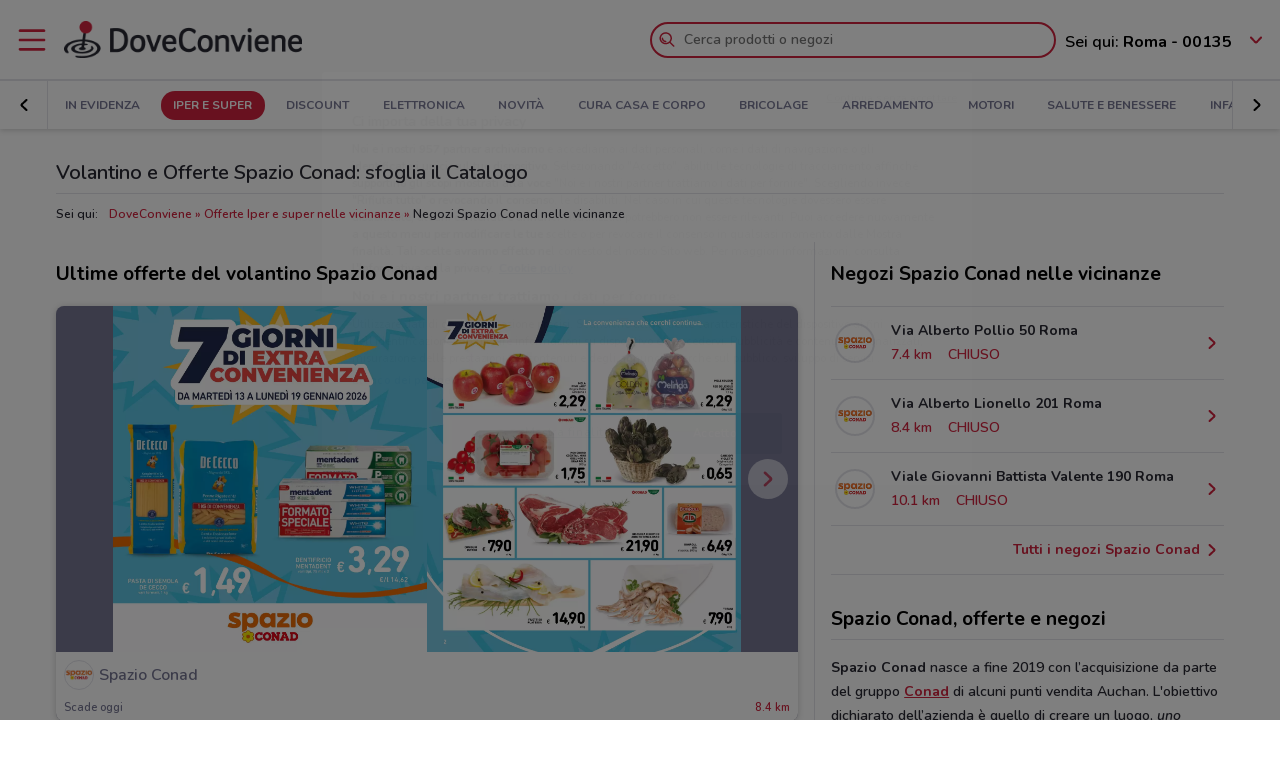

--- FILE ---
content_type: text/html; charset=UTF-8
request_url: https://www.doveconviene.it/volantino/spazio-conad
body_size: 17761
content:

<!DOCTYPE html>
<html lang="it">
<head>
			<script type="text/javascript">
			window.DCConfig = {"map":{"apiKey":"AIzaSyBpqfwB1xywP2DcJ5dGOjJmQxa-1aGslig","serverApiKey":"AIzaSyDEGkAFMcshcC6mmXewxmrQemfmExwyPC0","language":"it","country":"it","woosmapApiKey":"woos-e4b99627-d6b0-3835-9844-81d66e333a44","woosmapPrivateApiKey":"322b2812-8ce9-48f8-b79a-a5de9b5953ee"},"mobileClient":false,"UIOptions":{"wizardDisabled":false},"deviceInfo":{"platform":"MacOSX","browser":"Chrome","version":"0.0","browser_name_regex":"\/^mozilla\\\/5\\.0 \\(.*mac os x.*\\) applewebkit.* \\(.*khtml.*like.*gecko.*\\) .*chrome\\\/.* safari\\\/.*$\/","browser_name_pattern":"mozilla\/5.0 (*mac os x*) applewebkit* (*khtml*like*gecko*) *chrome\/* safari\/*","parent":"Chrome Generic","comment":"Chrome Generic","browser_type":"unknown","browser_bits":"0","browser_maker":"Google Inc","browser_modus":"unknown","majorver":"0","minorver":"0","platform_version":"unknown","platform_description":"unknown","platform_bits":"0","platform_maker":"unknown","alpha":"false","beta":"false","win16":"false","win32":"false","win64":"false","frames":"false","iframes":"false","tables":"false","cookies":"false","backgroundsounds":"false","javascript":"false","vbscript":"false","javaapplets":"false","activexcontrols":"false","ismobiledevice":false,"istablet":false,"issyndicationreader":"false","crawler":false,"isfake":"false","isanonymized":"false","ismodified":"false","cssversion":"0","aolversion":"0","device_name":"unknown","device_maker":"unknown","device_type":"Desktop","device_pointing_method":"mouse","device_code_name":"unknown","device_brand_name":"unknown","renderingengine_name":"unknown","renderingengine_version":"unknown","renderingengine_description":"unknown","renderingengine_maker":"unknown"},"importantCity":"","jsString":{"geolocationBox":{"indirizzo_vuoto":"Inserisci un indirizzo","indirizzo_sbagliato":"Indirizzo non trovato"},"mapStores":{"negozi":"Negozi"},"retailerSearch":{"retailer_not_found":"Catena non trovata"},"subscriptions":{"at_least_a_category":"Devi selezionare almeno una categoria","select_a_city":"Seleziona una citt\u00e0","email_not_valid":"Email non valida"},"storesHours":{"open":"Aperto","closed":"Chiuso"},"adsense":{"box_title":"Sponsorizzato","expiring_label":"Non scade","ads":"Ads"},"autocomplete":{"empty_state_title":"Non ci sono risultati per \u201c{{searchText}}\u201d","empty_state_body":"Prova con una nuova ricerca: inserisci il nome di un negozio, un marchio o un prodotto. Qui sotto trovi alcuni esempi","recommended":"Consigliati","recommendedRetailers":"Negozi consigliati","recommendedCategories":"Prodotti pi\u00f9 ricercati","recommendedBrands":"Migliori Marche","history":"Ricerche recenti","retailers":"Prodotti o Negozi","brands":"Marche","categories":"Prodotti pi\u00f9 ricercati","clearHistory":"Cancella","showAll":"Mostra tutti","sponsoredGibsTitle":"In primo piano","sponsoredGibLabel":"In evidenza","viewAll":"Vedi tutti"},"productsSearch":{"filtersEmptyStateTitle":"Non ci sono risultati per \u201c{{category_name}}\u201d","filtersEmptyStateSubTitle":"Prova a modificare i filtri o effettuare una nuova ricerca, inserendo il nome di un negozio, di un marchio o di un prodotto."},"flyerInfo":{"toggleTableOfContents":"Indice del volantino","toggleNavigator":"Tutte le pagine","storesSectionTitle":"I negozi pi\u00f9 vicini"}},"surveyContent":{"enable":false,"link":"https:\/\/it.surveymonkey.com\/r\/RY8YFTP","title":"Aiutaci a migliorare DoveConviene!","description":"Ti chiediamo pochi secondi per rispondere ad alcune domande. Ci aiuterai a migliorare il servizio!","openTimeout":5000},"iubenda":{"cookiePolicyId":748674,"siteId":63217,"lang":"it","cmpApiKey":"31HHALrsKRsP6FNHyTUn5AZzzHExpZGk","position":"float-center","backgroundOverlay":true,"rejectButtonDisplay":false},"otDomainScriptString":"e167ccb1-e6cf-46d1-921c-6f30ea488f55","fbPixelId":"530194590435381","controllerName":"localizedRetailers","controllerAction":"view","utmMedium":"rp","adSense":{"enable":true,"client":"ca-pub-1374034004618092","HomePage":{"onlyImportantCity":true},"adsGridPositions":[5,10]},"advRed":{"isEnabled":true,"scriptUrl":"https:\/\/cdn1.adv.red\/adv_call_doveconviene.js"},"adwPixel":{"id":"AW-812326464","label":"z-2mCNS7kogBEMC8rIMD"},"DV360AdvPixel":{"id":"DC-13946204","label":"invmedia\/dovec00+per_session","noScriptId":"13946204"},"extnPixel":{"id":"AW-812359052"},"domain":"doveconviene.it","ampCookiebarURL":null,"baseUrl":"doveconviene.it","dfp":{"siteName":"it_doveconviene_site","interstitial":{"adUnit":"interstitial_mobile","browsePercentages":{"default":33,"premium":33}}},"timeoutImprovePosition":1000,"googleTagManager":{"id":"GTM-57FJ4Z"},"criteo":{"accountId":29222,"isEnabled":true},"optimizeAbTests":{"crossellEvolution":{"experimentId":"df_575yZRFqr9DzH7qCgMA"}},"advConf":{"categoriesSlotsId":{"animali":"401861337","arredamento":"401861457","back-to-school":"21662402241","banche-e-assicurazioni":"21662326661","black-friday":"21665976452","bricolage":"401861577","consegne-a-domicilio":"21932877915","crossell":"403382097","cura-casa-e-corpo":"401861697","discount":"401861817","elettronica":"401861937","estate":"401862057","featured":"401862177","festa-della-mamma":"401862297","in-evidenza":"21662418769","infanzia-e-giochi":"401862417","interstitial_mobile":"21815846788","iper-e-super":"401862537","motori":"401862657","natale":"401862777","novita":"22846789382","ristoranti":"401862897","salute-e-benessere":"21662402055","san-valentino":"401863017","speciale-pasqua":"401863137","sport-e-moda":"401863257","stazioni-di-servizio":"21820543034","servizi":"21662327942","test_interstitial_mobile":"21818220411","vetrina":"21723387422","viaggi":"401863377"},"homeCategory":{"mastheadFooter":{"slotId":"22264448855","sizes":{"mobile":[[300,250],[300,100]],"tablet":[[728,90]],"desktop":[[970,250],[970,90],[980,90]]},"isEnabled":true,"slotName":"IT_InPagina_2"},"gridBanner":{"slotId":"22264713918","sizes":{"mobile":[[300,250],[300,100]],"tablet":[[728,90]],"desktop":[[970,250],[970,90],[980,90]]},"isEnabled":true,"slotName":"IT_InPagina_1"},"shopperBranding":{"sizes":{"mobile":[[300,250],[300,100],[320,100],[320,50],"fluid",[1,1]],"tablet":[[728,90],"fluid",[1,1]],"desktop":[[728,90],[970,250],[970,90],[980,90],[990,250],[980,250],"fluid",[1,1]]}}},"grid":{"isEnabled":true,"positions":[{"slotId":"22264419907","position":9,"slotName":"IT_Rettangolo_Griglia1","sizes":{"desktop":[[300,250]],"tablet":[[300,250]],"mobile":[[300,250]]}},{"slotId":"22264467857","position":20,"slotName":"IT_Rettangolo_Griglia2","sizes":{"desktop":[[300,250]],"tablet":[[300,250]],"mobile":[[300,250]]}}]},"crossell":{"isEnabled":true,"positions":[{"slotId":"22264518697","position":5,"slotName":"IT_CrossSell_Desktop","sizes":{"mobile":[],"tablet":[],"desktop":[[160,600]]}}]},"viewer":{"slotId":"22264841382","sizes":{"mobile":[[320,100],[300,100],[320,50]],"tablet":[[728,90]],"desktop":[]},"isEnabled":true,"slotName":"IT_FooterViewer"},"retailer":{"mastheadHead":{"slotId":"22264504274","isEnabled":true,"sizes":{"mobile":[[320,50],[320,100],[300,250],[300,100],"fluid",[1,1]],"tablet":[[728,90],"fluid",[1,1]],"desktop":[[990,250],[980,250],[970,250],[970,90],[980,90],"fluid",[1,1]]},"slotName":"IT_Masthead_pgRetailer1"},"leftAdvSlot":{"slotId":"22264817115","isEnabled":true,"sizes":{"mobile":[[300,250],[300,100]],"tablet":[[320,100],[320,50]],"desktop":[[728,90]]},"slotName":"IT_pgRetailer2"},"rightAdvSlot":{"slotId":"22264539230","isEnabled":true,"sizes":{"mobile":[[300,250]],"tablet":[[160,600]],"desktop":[[300,600]]},"slotName":"IT_pgRetailer3"},"seoRetailerSlot":{"slotId":"22264823352","isEnabled":true,"sizes":{"mobile":[[300,250],[300,100]],"tablet":[[320,100],[320,50],[728,90]],"desktop":[[728,90]]},"slotName":"IT_pgRetailer4"},"mastheadFooter":{"slotId":"22264547297","isEnabled":true,"sizes":{"mobile":[[300,250],[300,100]],"tablet":[[320,100],[320,50],[728,90]],"desktop":[[970,250],[970,90],[980,90],[728,90]]},"slotName":"IT_pgRetailer5"}}},"search":{"priceFormat":["digits","currency"],"autocompleteSponsoredFlyerGibsLimit":10,"autocompleteInitialRetailersShownLimit":8,"autocompleteInitialBrandsShownLimit":3,"autocompleteResultsLimit":10,"enableTooltip":false,"dominationSponsoredFlyerGibsLimit":10,"sponsoredProductsLimit":10,"disableSharedBrandsOnSearch":false},"reviews":{"enabled":true},"dynamicMap":{"styleUrl":"https:\/\/maps.dovefila.it\/styles\/osm-bright\/style.json","enabled":true,"interactive":false},"assetsVersion":1765876134074,"googleAnalyticsID":"UA-18970919-7","googleAnalytics4ID":"G-NRMB2JTRLR","isPayingCountry":true,"is_webp_enabled":true,"retail_media_advs":{"viewerPage":{"footer":{"id":"234290497","adUnitId":"23202495730","slotName":"RetailMedia-Web\/RetailMedia-Web-728x90","isEnabled":true,"sizes":{"mobile":[[320,50]],"tablet":[[728,90]]}},"footer_mobile":{"id":"234290497","adUnitId":"23202495730","slotName":"RetailMedia-Web\/RetailMedia-Web-320x50","isEnabled":true,"sizes":{"mobile":[[320,50]]}},"slide":{"id":"234290497","adUnitId":"23202401850","slotName":"RetailMedia-Web\/RetailMedia-Web-300x250-viewer","isEnabled":true,"sizes":{"mobile":[[300,250]],"tablet":[[336,280],[300,250]]}}}},"country":"it","renderedLocation":[41.933,12.455],"userPosition":[41.933,12.455],"currentLocationSlug":"","locationStatus":"confirmPosition","adForm":{"enabled":true,"enabledCategoryCustomVar":true,"pm":"1451198","divider":"|","pagename":"Accesso su Doveconviene.it","categoryPageName":"Accesso su Categoria Doveconviene.it","viewerPageName":"Accesso su viewer Doveconviene.it","allPagesName":"Accesso su ALL Page Doveconviene.it","HttpHost":"track.adform.net"},"comscore":{"enabled":true,"c1":"2","c2":"32351022"},"utmSource":"direct","importantRetailers":[{"id":"656","name":"Unieuro","logo":"\/\/it-it-media.shopfully.cloud\/images\/catene\/segnalino_unieuro_webp.webp","href":"\/volantino\/unieuro","slug":"unieuro"},{"id":"159","name":"MD","logo":"\/\/it-it-media.shopfully.cloud\/images\/catene\/segnalino_md_webp.webp","href":"\/volantino\/md","slug":"md"},{"id":"127","name":"Prenatal","logo":"\/\/it-it-media.shopfully.cloud\/images\/catene\/segnalino_prenatal_webp.webp","href":"\/volantino\/prenatal","slug":"prenatal"}],"importantCategories":[{"id":14786,"name":"Biscotti","slug":"biscotti","parent_id":0,"description":"Biscotti","href":"\/prodotti\/biscotti"},{"id":14771,"name":"Colazione","slug":"colazione","parent_id":0,"description":"Colazione","href":"\/prodotti\/colazione"},{"id":14939,"name":"Acqua","slug":"acqua","parent_id":0,"description":"Acqua","href":"\/prodotti\/acqua"},{"id":14479,"name":"Crackers","slug":"crackers","parent_id":0,"description":"Crackers","href":"\/prodotti\/crackers"},{"id":14230,"name":"Tablet","slug":"tablet","parent_id":0,"description":"Tablet","href":"\/prodotti\/tablet"}],"is_retailer_premium":true};
		</script>
	
	<!-- CMP -->
<script type="text/javascript">
  const {
    iubenda: {
      lang,
    }
  } = window.DCConfig
</script>


<!-- Cookie Policy -->

<!-- ---------------------------------------------------------------------------------------------------------------------------- -->


<!--  OneTrust Cookies Consent Notice start for www.doveconviene.it  -->
<script src="https://cdn.cookielaw.org/scripttemplates/otSDKStub.js" type="text/javascript" charset="UTF-8" data-domain-script="e167ccb1-e6cf-46d1-921c-6f30ea488f55"></script>

<script type="text/javascript">
  // https://github.com/InteractiveAdvertisingBureau/GDPR-Transparency-and-Consent-Framework/blob/master/TCFv2/IAB%20Tech%20Lab%20-%20CMP%20API%20v2.md

  window.getActiveGroups = () => window.OnetrustActiveGroups.split(',').filter(group => group !== '')
  const notOnlyNecessaryCookies = (cookieActiveGroups) => window.getActiveGroups().find(preference => preference !== 'C0001')
  const dispatchEvent = (eventName) => document.dispatchEvent(new CustomEvent(eventName))
  window.isPreferenceExpressed = () => (window.tcData
  && window.tcData.cmpStatus === 'loaded'
  && (window.tcData.eventStatus === 'useractioncomplete' || window.tcData.eventStatus === 'tcloaded'))
  window.checkCookiesAccepted = (inputGroup) => window.getActiveGroups().some(group => inputGroup === group)
  

  function OptanonWrapper() {
    const cookieButton = document.querySelector('#ot-sdk-btn') || {}
    cookieButton.innerText = 'Rivedi le tue scelte sui cookie'

    OneTrust.changeLanguage(lang === 'pt-BR' ? 'pt' : lang)
    __tcfapi('addEventListener', 2, (tcData, success) => {

      // considering that OptanonWrapper is run every time an action to cookie consent is triggered, 
      // we need to remove the listener every time the callback is called
      __tcfapi('removeEventListener', 2, () => {}, tcData.listenerId);

      if (!success) return

      window.tcData = tcData

      // OT is loaded for the first time
      if (tcData.cmpStatus === 'loaded' && tcData.eventStatus === 'cmpuishown') {
        dispatchEvent('ot:onReady')
      }

      // OT is loaded NOT for the first time
      if (tcData.eventStatus === 'tcloaded') {
        dispatchEvent('ot:onReady')
        dispatchEvent('ot:onConsentChanged')
        if (notOnlyNecessaryCookies(OnetrustActiveGroups)) {
          dispatchEvent('ot:onConsentGiven')
        }
      }

      // user completed a cookie action
      if (tcData.cmpStatus === 'loaded' && tcData.eventStatus === 'useractioncomplete' ) {
        dispatchEvent('ot:onConsentChanged')
        if (notOnlyNecessaryCookies(OnetrustActiveGroups)) dispatchEvent('ot:onConsentGiven')
      }
    })

  }

  const _iub = [] // temporary to avoid errors

  document.addEventListener('ot:onReady', () => console.log('OneTrust: loaded and ready'))
  document.addEventListener('ot:onConsentChanged', () => console.log('OneTrust: consent Changed'))
  document.addEventListener('ot:onConsentGiven', () => console.log('OneTrust: consent given'))

</script>
<!-- OneTrust Cookies Consent Notice end for www.doveconviene.it -->

<!-- Override styling of cookies preferences link -->
<style>
  #ot-sdk-btn, #ot-sdk-btn.optanon-show-settings {
    background-color: transparent !important;
    color: black !important;
    border: none !important;
    padding: 0 !important;
    font-size: 12px !important;
    cursor: pointer;
  }

  #ot-sdk-btn:hover {
    text-decoration: underline;
    background-color: transparent !important;
  }
</style>
	<meta http-equiv="Content-Type" content="text/html; charset=utf-8" />	<meta http-equiv="X-UA-Compatible" content="IE=edge"/>
	<title>Volantino e Offerte Spazio Conad: scopri il Catalogo e i Prezzi</title>

	<meta name="viewport" content="width=device-width, user-scalable=no, initial-scale=1.0, minimum-scale=1.0, maximum-scale=1.0">

	<link rel="icon" href="/assets/img/favicon.ico?v=1765876134074" type="image/x-icon" />

				<link href="https://www.doveconviene.it/volantino/spazio-conad" rel="canonical" />

					
			<meta name="robots" content="index">
	
																																								
							<meta name="google-site-verification" content="zG7FQkdgzwC8pM6Vv0NNOomip-0eGqV3UFhmTBdeCok"/>			<meta name="apple-itunes-app_back" content="app-id=446366839, app-argument=dvc://www.doveconviene.it/volantino/spazio-conad"/>			<meta name="google-play-app" content="app-id=it.doveconviene.android"/>			<meta name="msApplication-PackageFamilyName" content="DoveConviene"/>			<meta name="msApplication-ID" content="DoveConviene.DoveConviene.8598f2dc-7fd1-4c29-8cdd-061504321e7f"/>			<meta name="google" content="nositelinkssearchbox"/>			<meta name="description" content="Spazio Conad nelle vicinanze: i volantini con le ultime offerte e gli orari. Informati su DoveConviene e risparmia nei negozi nelle vicinanze!"/>			<meta property="fb:app_id" content="411475122212302"/>			<meta property="og:site_name" content="DoveConviene"/>			<meta property="og:url" content="https://www.doveconviene.it/volantino/spazio-conad"/>			<meta property="og:type" content="website"/>			<meta property="og:title" content="Volantino Spazio Conad nelle vicinanze: offerte e orari"/>			<meta property="og:description" content="Spazio Conad nelle vicinanze: i volantini con le ultime offerte e gli orari. Informati su DoveConviene e risparmia nei negozi nelle vicinanze!"/>	
				<link rel="amphtml" href="https://www.doveconviene.it/amp/volantino/spazio-conad" />
	
	<link rel="stylesheet" type="text/css" href="/assets/css/retailer-page.min.css?v=1765876134074"/>
	<script type="application/ld+json">
		{
    "@context": "http://schema.org",
    "@type": "Organization",
    "name": "DoveConviene",
    "url": "https://www.doveconviene.it",
    "logo": "https://www.doveconviene.it/assets/img/logos/logo-main_it.png?1765876134074",
    "sameAs": [
        "https://www.facebook.com/doveconviene",
        "https://twitter.com/doveconviene",
        "https://linkedin.com/company/shopfully/"
    ]
}	</script>

	<script type="application/ld+json">
		{
    "@context": "http://schema.org",
    "@type": "WebSite",
    "name": "DoveConviene",
    "url": "https://www.doveconviene.it"
}	</script>

	
		<script type="text/javascript">
		var dataLayer = [{"page_type":"retailer","url":"\/iper-e-super","category_slug":"iper-e-super","retailer_slug":"spazio-conad","ract":"LocalizedRetailers.view"}];
	</script>
		<!-- Google Tag Manager -->
<noscript><iframe src="//www.googletagmanager.com/ns.html?id=GTM-57FJ4Z"
height="0" width="0" style="display:none;visibility:hidden"></iframe></noscript>
<script>(function(w,d,s,l,i){w[l]=w[l]||[];w[l].push({'gtm.start':
new Date().getTime(),event:'gtm.js'});var f=d.getElementsByTagName(s)[0],
j=d.createElement(s),dl=l!='dataLayer'?'&l='+l:'';j.async=true;j.src=
'//www.googletagmanager.com/gtm.js?id='+i+dl;f.parentNode.insertBefore(j,f);
})(window,document,'script','dataLayer','GTM-57FJ4Z');</script>
<!-- End Google Tag Manager -->	
	<!-- Begin Swiper -->
		<link href='/assets/css/swiper-bundle.min.css?v=1765876134074' rel='stylesheet' />
	<!-- End Swiper -->

	</head>

<body>
		<div class="mainWrapper " id="bb-mainWrapper">
		<div class="mainWrapper__header" id="bb-mainWrapper__header">

						<div class="mainHeader" id="bb-mainHeader">
    <div class="mainHeader__content" id="bb-mainHeaderContent">
        
        <div class="sidenav-wrapper">
  <nav id="js-sidenav" role="navigation" class="sidenav">
    <ul class="sidenav-list">
      <li class="sidenav-header">
  <div class="sidenav-header__logo">
    
<a href="/"><img src="/assets/img/logos/logo-main_it.png?v=1765876134074" alt="DoveConviene - Le offerte dei negozi intorno a te"/></a>  </div>
  <h3 class="sidenav-header__title">
    Esplora  </h3>
</li>      
<li class="sidenav-item sidenav-item--category" data-category-slug='in-evidenza'>
      <a href="/" class="sidenav-item-content">
      
  <div class="sidenav-item__icon">
    
  <span class="icon " data-svg="/assets/icons/home.svg?v=1765876134074"></span>
  </div>
<div class="sidenav-item__text">
  In Evidenza</div>
    </a>
    </li>            
<li class="sidenav-item sidenav-item--categories" >
      <div class="sidenav-item-content">
      
  <div class="sidenav-item__icon">
    
  <span class="icon " data-svg="/assets/icons/category.svg?v=1765876134074"></span>
  </div>
<div class="sidenav-item__text">
  Categorie</div>
    </div>
	      

<ul class="sidenav-list sidenav-list--submenu">
    
<li class="sidenav-item sidenav-item--category" data-category-slug='iper-e-super'>
      <a href="/iper-e-super" class="sidenav-item-content">
      
<div class="sidenav-item__text">
  Iper e super</div>
    </a>
    </li>    
<li class="sidenav-item sidenav-item--category" data-category-slug='discount'>
      <a href="/discount" class="sidenav-item-content">
      
<div class="sidenav-item__text">
  Discount</div>
    </a>
    </li>    
<li class="sidenav-item sidenav-item--category" data-category-slug='elettronica'>
      <a href="/elettronica" class="sidenav-item-content">
      
<div class="sidenav-item__text">
  Elettronica</div>
    </a>
    </li>  <div class="sidenav-collapse sidenav-collapse--close">
    

<li class="sidenav-item sidenav-collapse__head" id='js-menuShowAllCategories' role='button'>
      <div class="sidenav-item-content">
      
<div class="sidenav-item__text">
  Visualizza tutte le categorie</div>
  <div class="sidenav-collapse__icon"><span class="icon" data-svg=/assets/icons/arrow_down.svg?v=1765876134074></span></div>    </div>
	  </li>    <ul id="js-menuCollapsedCategories" class="sidenav-list sidenav-collapse__content">
          
<li class="sidenav-item sidenav-item--category" data-category-slug='novita'>
      <a href="/novita" class="sidenav-item-content">
      
<div class="sidenav-item__text">
  Novità</div>
    </a>
    </li>          
<li class="sidenav-item sidenav-item--category" data-category-slug='cura-casa-e-corpo'>
      <a href="/cura-casa-e-corpo" class="sidenav-item-content">
      
<div class="sidenav-item__text">
  Cura casa e corpo</div>
    </a>
    </li>          
<li class="sidenav-item sidenav-item--category" data-category-slug='bricolage'>
      <a href="/bricolage" class="sidenav-item-content">
      
<div class="sidenav-item__text">
  Bricolage</div>
    </a>
    </li>          
<li class="sidenav-item sidenav-item--category" data-category-slug='arredamento'>
      <a href="/arredamento" class="sidenav-item-content">
      
<div class="sidenav-item__text">
  Arredamento</div>
    </a>
    </li>          
<li class="sidenav-item sidenav-item--category" data-category-slug='motori'>
      <a href="/motori" class="sidenav-item-content">
      
<div class="sidenav-item__text">
  Motori</div>
    </a>
    </li>          
<li class="sidenav-item sidenav-item--category" data-category-slug='salute-e-benessere'>
      <a href="/salute-e-benessere" class="sidenav-item-content">
      
<div class="sidenav-item__text">
  Salute e Benessere</div>
    </a>
    </li>          
<li class="sidenav-item sidenav-item--category" data-category-slug='infanzia-e-giochi'>
      <a href="/infanzia-e-giochi" class="sidenav-item-content">
      
<div class="sidenav-item__text">
  Infanzia e giochi</div>
    </a>
    </li>          
<li class="sidenav-item sidenav-item--category" data-category-slug='animali'>
      <a href="/animali" class="sidenav-item-content">
      
<div class="sidenav-item__text">
  Animali</div>
    </a>
    </li>          
<li class="sidenav-item sidenav-item--category" data-category-slug='sport-e-moda'>
      <a href="/sport-e-moda" class="sidenav-item-content">
      
<div class="sidenav-item__text">
  Sport e Moda</div>
    </a>
    </li>          
<li class="sidenav-item sidenav-item--category" data-category-slug='banche-e-assicurazioni'>
      <a href="/banche-e-assicurazioni" class="sidenav-item-content">
      
<div class="sidenav-item__text">
  Banche e Assicurazioni</div>
    </a>
    </li>          
<li class="sidenav-item sidenav-item--category" data-category-slug='viaggi'>
      <a href="/viaggi" class="sidenav-item-content">
      
<div class="sidenav-item__text">
  Viaggi</div>
    </a>
    </li>          
<li class="sidenav-item sidenav-item--category" data-category-slug='ristoranti'>
      <a href="/ristoranti" class="sidenav-item-content">
      
<div class="sidenav-item__text">
  Ristoranti</div>
    </a>
    </li>          
<li class="sidenav-item sidenav-item--category" data-category-slug='servizi'>
      <a href="/servizi" class="sidenav-item-content">
      
<div class="sidenav-item__text">
  Servizi</div>
    </a>
    </li>        </ul>
  </div>
</ul>  </li>            
<li class="sidenav-item " >
      <a href="/catene-e-negozi" class="sidenav-item-content">
      
  <div class="sidenav-item__icon">
    
  <span class="icon " data-svg="/assets/icons/store.svg?v=1765876134074"></span>
  </div>
<div class="sidenav-item__text">
  Negozi</div>
    </a>
    </li>              
<li class="sidenav-item " >
      <a href="/subscriptions/add" class="sidenav-item-content">
      
  <div class="sidenav-item__icon">
    
  <span class="icon " data-svg="/assets/icons/alert.svg?v=1765876134074"></span>
  </div>
<div class="sidenav-item__text">
  Newsletter</div>
    </a>
    </li>                </ul>
  </nav>
  <div class="sidenav-overlay">
    
  <span class="icon " data-svg="/assets/icons/close.svg?v=1765876134074"></span>
  </div>
</div>        <header class="toolbar" id="bb-header-main">
	<div class="toolbar__logoActions">

		<div id="bb-menu" class="toolbar__menu">
			<span class="icon">
				<svg xmlns="http://www.w3.org/2000/svg" viewBox="0 0 24 24"><path fill="none" d="M0 0h24v24H0z"/><path d="M3 4h18c.6 0 1 .4 1 1s-.4 1-1 1H3c-.6 0-1-.4-1-1s.4-1 1-1zm0 7h18c.6 0 1 .4 1 1s-.4 1-1 1H3c-.6 0-1-.4-1-1s.4-1 1-1zm0 7h18c.6 0 1 .4 1 1s-.4 1-1 1H3c-.6 0-1-.4-1-1s.4-1 1-1z" fill-rule="evenodd" clip-rule="evenodd"/></svg>			</span>
		</div>

		<div class="toolbar__logo">
			
<a href="/"><img src="/assets/img/logos/logo-main_it.png?v=1765876134074" alt="DoveConviene - Le offerte dei negozi intorno a te"/></a>		</div>

					<div class="toolbar__search">
				
<div id="js-new-autocomplete" class="new-autocomplete "  data-utm_source='direct' data-utm_medium='h' data-c='it_IT' data-t='w' data-lat='41.933' data-lng='12.455' data-dcid='696d9a62-9b64-4a5f-ac8b-33400a6b34a0' data-et='' data-ts='' data-locationSource='f'>
  <div class="autocomplete__input-wrapper">
    <div class="autocomplete__search-bar">
      <input id="js-mainHeaderSearch" type="text" placeholder="Cerca prodotti o negozi" class="input disabled" autocomplete="off" />
      <div id="js-search-icon" class="inputIcon__icon autocomplete__icon autocomplete__icon-search color--mid_grey">
        <span class="icon searchIcon">
          <svg xmlns="http://www.w3.org/2000/svg" viewBox="0 0 24 24"><path fill="none" d="M0 0h24v24H0z"/><path d="M16.8 15.4l4.9 4.9c.4.4.4 1 0 1.4s-1 .4-1.4 0l-4.9-4.9c-1.4 1.1-3.2 1.8-5.1 1.8-4.6 0-8.3-3.7-8.3-8.3S5.7 2 10.3 2s8.3 3.7 8.3 8.3c0 1.9-.7 3.7-1.8 5.1zm-6.5 1.2c3.5 0 6.3-2.8 6.3-6.3S13.8 4 10.3 4 4 6.8 4 10.3s2.8 6.3 6.3 6.3zm-5.4-6.3c0-.5.4-1 1-1s1 .4 1 1c0 1.9 1.5 3.4 3.4 3.4.5 0 1 .4 1 1s-.4 1-1 1c-3 0-5.4-2.4-5.4-5.4z"/></svg>        </span>
        <span class="icon loadingIcon">
          <img src="/assets/img/loader.gif?v=1765876134074" alt="Loading">
        </span>
      </div>
      <div class="inputIcon__icon autocomplete__icon autocomplete__icon-clear color--mid_grey">
        
  <span class="icon " data-svg="/assets/icons/close_circle.svg?v=1765876134074"></span>
      </div>
    </div>

    <div class="autocomplete__icon autocomplete__icon-close">
      
  <span class="icon " data-svg="/assets/icons/close.svg?v=1765876134074"></span>
    </div>

    <div class="tooltip is-hidden" id="js-searchTooltip">
      <p class="tooltip__text">Da oggi puoi cercare i tuoi negozi, marchi e prodotti preferiti direttamente da qui</p>
      <p class="tooltip__button-wrapper">
        <span class=tooltip__action>Ho capito</span>
      </p>
    </div>
  </div>
  <div class="autocomplete__dropdown bgColor--white">
    <div class="autocomplete__results"></div>
    <div class="autocomplete__loader">
      <span class="icon loadingIcon">
        <img src="/assets/img/loader.gif?v=1765876134074" alt="Loading">
      </span>
    </div>
  </div>
</div>
			</div>
		
	</div>

	<div class="toolbar__geolocator" id="bb-toolbarGeolocator">
		<div>
			


<div id="bb-geolocator" class="geolocator">

  <div id="bb-geolocatorCTA" class="geolocator__cta">
    <div class="geolocator__text">
      
      <div class="geolocator__address">
        <span class="geolocator__prefix bb-formPrefix">Sei qui:</span>
        Roma - 00135      </div>
    </div>
    
    <div class="geolocator__icon">

      <button class="color--primary bb-improvePositionBtn button--icon" type="button"><div class="button__flexWrapper "><div class="button__icon"><div class="icon" data-svg="/assets/icons/arrow_down.svg?v=1765876134074"></div></div></div></button>    </div>
  </div>

  <div id="bb-dialog-geolocation" class="geolocator__dropdownMenu closed">
    <div class="textAlign--center">
      <h3 class="title">Modifica la tua posizione!</h3>
      
        <form action="#">
          <div class="form-group bb-formGroup">
            <div class="form-group--input_wrapper geolocator bb-formGroupWrapper">
	<input class="form-control bb-placeAutocompleteInput geolocator__input" type="text" placeholder="Roma - 00135">
	<div class="bb-formIcon input-icon icon location_icon">
		<span class="location_icon__pin bb-resetPlaceAutocomplete" data-svg="/assets/icons/close_circle.svg?v=1765876134074"></span>
		<span class="location_icon__error" data-svg="/assets/icons/error.svg?v=1765876134074"></span>
	</div>
	<div class="input-icon icon is-loading_img"><img src="/assets/img/loader.gif?v=1765876134074" alt="Loading"></div>
	<ul class="suggestion-list is-hidden bb-placeAutocompleteSuggestions"></ul>
</div>
          </div>
        </form>

        <div id="bb-findLocation" class="hidden geolocator__findLocation">
          <div class="findLocation__divider">
            oppure
            <div class="findLocation__loader"><img src="/assets/img/loader.gif?v=1765876134074" alt="Loading"></div>
          </div>

          <button class="button--raised bgColor--primary button--icon color--white bb-findLocationBtn findLocation__button button--icon" wrapperClass="categoriesMenu__buttonWrapper" type="button" reversed="reversed"><div class="button__flexWrapper categoriesMenu__buttonWrapper"><div class="button__text">Trovami</div><div class="button__icon"><div class="icon" data-svg="/assets/icons/gps.svg?v=1765876134074"></div></div></div></button>        </div>

    </div>
  </div>
</div>

<form id="bb-geoform" action="/Users/changePosition" method="post">
    <input type="hidden" id="bb-geoform-data" name="data"/>
</form>
		</div>
	</div>
</header>

<script type="text/template" id="bb-templateSuggestion">
	<span><%=description%></span>
</script>
                <div class="mainHeader__categoriesMenu" id="bb-mainHeaderCategoriesMenu">
            <div class="categories-menu-wrapper color--mid_grey">
  <nav id="js-categoriesMenu" class="categories-menu swiper">
    <ul class="swiper-wrapper categories-menu__list">
                <li data-index="0" class="swiper-slide categories-menu__item ">
              <a class="categories-menu__link" data-category-slug="in-evidenza" href="/">
                In Evidenza              </a>
          </li>
                  <li data-index="1" class="swiper-slide categories-menu__item categories-menu__item--active">
              <a class="categories-menu__link" data-category-slug="iper-e-super" href="/iper-e-super">
                Iper e super              </a>
          </li>
                  <li data-index="2" class="swiper-slide categories-menu__item ">
              <a class="categories-menu__link" data-category-slug="discount" href="/discount">
                Discount              </a>
          </li>
                  <li data-index="3" class="swiper-slide categories-menu__item ">
              <a class="categories-menu__link" data-category-slug="elettronica" href="/elettronica">
                Elettronica              </a>
          </li>
                  <li data-index="4" class="swiper-slide categories-menu__item ">
              <a class="categories-menu__link" data-category-slug="novita" href="/novita">
                Novità              </a>
          </li>
                  <li data-index="5" class="swiper-slide categories-menu__item ">
              <a class="categories-menu__link" data-category-slug="cura-casa-e-corpo" href="/cura-casa-e-corpo">
                Cura casa e corpo              </a>
          </li>
                  <li data-index="6" class="swiper-slide categories-menu__item ">
              <a class="categories-menu__link" data-category-slug="bricolage" href="/bricolage">
                Bricolage              </a>
          </li>
                  <li data-index="7" class="swiper-slide categories-menu__item ">
              <a class="categories-menu__link" data-category-slug="arredamento" href="/arredamento">
                Arredamento              </a>
          </li>
                  <li data-index="8" class="swiper-slide categories-menu__item ">
              <a class="categories-menu__link" data-category-slug="motori" href="/motori">
                Motori              </a>
          </li>
                  <li data-index="9" class="swiper-slide categories-menu__item ">
              <a class="categories-menu__link" data-category-slug="salute-e-benessere" href="/salute-e-benessere">
                Salute e Benessere              </a>
          </li>
                  <li data-index="10" class="swiper-slide categories-menu__item ">
              <a class="categories-menu__link" data-category-slug="infanzia-e-giochi" href="/infanzia-e-giochi">
                Infanzia e giochi              </a>
          </li>
                  <li data-index="11" class="swiper-slide categories-menu__item ">
              <a class="categories-menu__link" data-category-slug="animali" href="/animali">
                Animali              </a>
          </li>
                  <li data-index="12" class="swiper-slide categories-menu__item ">
              <a class="categories-menu__link" data-category-slug="sport-e-moda" href="/sport-e-moda">
                Sport e Moda              </a>
          </li>
                  <li data-index="13" class="swiper-slide categories-menu__item ">
              <a class="categories-menu__link" data-category-slug="banche-e-assicurazioni" href="/banche-e-assicurazioni">
                Banche e Assicurazioni              </a>
          </li>
                  <li data-index="14" class="swiper-slide categories-menu__item ">
              <a class="categories-menu__link" data-category-slug="viaggi" href="/viaggi">
                Viaggi              </a>
          </li>
                  <li data-index="15" class="swiper-slide categories-menu__item ">
              <a class="categories-menu__link" data-category-slug="ristoranti" href="/ristoranti">
                Ristoranti              </a>
          </li>
                  <li data-index="16" class="swiper-slide categories-menu__item ">
              <a class="categories-menu__link" data-category-slug="servizi" href="/servizi">
                Servizi              </a>
          </li>
                  </ul>
  </nav>

  <div class="categories-menu__navigation categories-menu__navigation--prev">
      <button class="button--block bgColor--white activeColor--primary disabledColor--light_grey button--icon" type="button"><div class="button__flexWrapper "><div class="button__icon"><div class="icon" data-svg="/assets/icons/arrow_left.svg?v=1765876134074"></div></div></div></button>    </div>
    
    <div class="categories-menu__navigation categories-menu__navigation--next">
      <button class="button--block bgColor--white activeColor--primary disabledColor--light_grey button--icon" type="button"><div class="button__flexWrapper "><div class="button__icon"><div class="icon" data-svg="/assets/icons/arrow_right.svg?v=1765876134074"></div></div></div></button>    </div>
    
</div>
        </div>
    </div>
</div>
					</div>

		<div class="mainWrapper__content">
						<div id="bb-adv-wrapper" class="container bb-adv-wrapper"></div>
						<div class="container">
								<div class="shopperBrandingContainer" id="sb-banner"></div>
																						</div>
				
<main class="container container--withMargin">
	

<header class="contentHeader " >
	

			<div class="contentHeader__title">
			<h1 class="contentHeader__titleText">
				Volantino e Offerte Spazio Conad: sfoglia il Catalogo			</h1>
		</div>
			
			<div class="contentHeader__breadcrumbs">
			
<div class="breadcrumbs">

	<span class="breadcrumbs__text">Sei qui:</span>

	<ol class="breadcrumbs__list">

					<li class="breadcrumbs__listItem">
									<a href="/">DoveConviene</a>							</li>
					<li class="breadcrumbs__listItem">
									<a href="/iper-e-super">Offerte Iper e super nelle vicinanze</a>							</li>
		
		<li class="breadcrumbs__listItem breadcrumbs__listItem--active">
			Negozi Spazio Conad nelle vicinanze		</li>
	</ol>
</div>

<script type="application/ld+json">
	{
		"@context": "https://schema.org",
		"@type": "BreadcrumbList",
		"itemListElement":
		[
							{
					"@type": "ListItem",
					"position": 1,
					"item": {
							"@id": "/",
							"name": "DoveConviene"
						}
				},
											{
					"@type": "ListItem",
					"position": 2,
					"item": {
							"@id": "/iper-e-super",
							"name": "Offerte Iper e super nelle vicinanze"
						}
				},
											{
					"@type": "ListItem",
					"position": 3,
					"name": "Negozi Spazio Conad nelle vicinanze"
				}
		]
	}
</script>
		</div>
	</header>

	<div id="js-retailerPage" class="retailerPage" data-utm_medium='rp' data-slug='spazio-conad' data-rid='3911'>
		<div class="retailerPage__flyerList">
			<div class="retailerPage__flyerListHeader">
				  <h2 class="title truncateText"> Ultime offerte del volantino Spazio Conad </h2>
			</div>
			<div class="retailerPage__flyerListContent">
				
<div class="retailerPage__section retailerPage__staticViewer">
  <div id="js-flyerStaticViewer" class="js-flyerStaticViewer flyerStaticViewer"  data-type='flyer' data-weight='496' data-cid='5' data-fid='1476956' data-name='retailerStaticViewer' data-orid='3911' data-utm_medium='rsv' data-url='https://api-viewer-zmags.shopfully.cloud/publication/it_it_737973'>
  <div class="staticFlyerViewer">
    <div class="staticFlyerViewer__viewer">
      <div class="staticFlyerViewer__wrapper">
        <div class="staticFlyerViewer__page">
          <img class="js-flyerStaticViewer__preview" src="//it-it-media.shopfully.cloud/images/volantini/big_1476956_webp.webp" />
        </div>
      </div>
      <a href="/iper-e-super/spazio-conad/volantino/ultime-offerte-spazio-conad?flyerId=1476956&flyerPage=1&utm_medium=rsv&origin_retailer_id=3911" class="overlay js-flyerStaticViewer__href"></a>

      <a href="/iper-e-super/spazio-conad/volantino/ultime-offerte-spazio-conad?flyerId=1476956&flyerPage=1&utm_medium=rsv&origin_retailer_id=3911" class="btn is-disabled button-next js-flyerStaticViewer__href">
        
  <span class="icon " data-svg="/assets/icons/arrow_right.svg?v=1765876134074"></span>
      </a>
    </div>

    <a href="/iper-e-super/spazio-conad/volantino/ultime-offerte-spazio-conad?flyerId=1476956&flyerPage=1&utm_medium=rsv&origin_retailer_id=3911"  class="staticFlyerViewer__footer js-flyerStaticViewer__href">
    
              <div class="row">
          <h3 class="staticFlyerViewer__titleText">
            <span class="image">
              <div class="roundedImage">
                <img src="//it-it-media.shopfully.cloud/images/catene/segnalino_spazio-conad@2x_webp.webp" alt="Spazio Conad">
              </div>
            </span>
            <span class="titleText">
              Spazio Conad            </span>
          </h3>
        </div>
      
      <div class="row">
        <span class="staticFlyerViewer__detailsPrimary">Scade oggi</span>
                  <span class="staticFlyerViewer__detailsSecondary">8.4 km</span>
              </div>
    </a>
  </div>
</div>
</div>
				
<div id="js-retailer-flyers" class="retailerPage__section" data-utm_medium="rfg">
	<div class="flyersGrid js-flyersGrid">
					<div class="flyersGrid__item">
				<div id="1390899" class="flyerCard js-flyerCard flyerCard--withShadow flyerCard--withRadius "  data-type='flyer' data-weight='375' data-cid='5' data-orid='3911'>
  <a  class='flyerCard__body bgColor--light_grey' href='/iper-e-super/spazio-conad/volantino/ultime-offerte-spazio-conad?flyerId=1390899&amp;flyerPage=1&amp;utm_medium=rfg&amp;origin_retailer_id=3911'>
    <div class="flyerCard__blurredBackground lazyload" data-bg="//it-it-media.shopfully.cloud/images/volantini/big_1390899_webp.webp"></div>
    
  <img  src='/assets/img/flyer_card/flyer_placeholder.png?v=1765876134074' class='flyerCard__image lazyload' alt='Vacanze Invernali' data-src='//it-it-media.shopfully.cloud/images/volantini/big_1390899_webp.webp'>

      </a>
  <div class="flyerCard__footer">
    <a href="/iper-e-super/spazio-conad/volantino/ultime-offerte-spazio-conad?flyerId=1390899&flyerPage=1&utm_medium=rfg&origin_retailer_id=3911" class="flyerCard__title" data-linkType=flyer>
      <div class="flyerCard__titleIcon">
        <div class="roundedImage">
          
  <img  src='/assets/img/product/retailer_placeholder.png?v=1765876134074' class=' lazyload' alt='Spazio Conad' data-src='//it-it-media.shopfully.cloud/images/catene/segnalino_spazio-conad@2x_webp.webp'>
  
        </div>
      </div>

      <h3 class="flyerCard__titleText">Spazio Conad</h3>
    </a>

    <a  class='flyerCard__details' href='/iper-e-super/spazio-conad/volantino/ultime-offerte-spazio-conad?flyerId=1390899&amp;flyerPage=1&amp;utm_medium=rfg&amp;origin_retailer_id=3911'>
      <span class="flyerCard__detailsPrimary">Scade il 28/02</span>
              <span class="flyerCard__detailsSecondary">7.4 km</span>
          </a>
  </div>
</div>
			</div>
					<div class="flyersGrid__item">
				<div id="1468238" class="flyerCard js-flyerCard flyerCard--withShadow flyerCard--withRadius "  data-type='flyer' data-weight='201' data-cid='5' data-orid='3911'>
  <a  class='flyerCard__body bgColor--light_grey' href='/iper-e-super/spazio-conad/volantino/ultime-offerte-spazio-conad?flyerId=1468238&amp;flyerPage=1&amp;utm_medium=rfg&amp;origin_retailer_id=3911'>
    <div class="flyerCard__blurredBackground lazyload" data-bg="//it-it-media.shopfully.cloud/images/volantini/big_1468238_webp.webp"></div>
    
  <img  src='/assets/img/flyer_card/flyer_placeholder.png?v=1765876134074' class='flyerCard__image lazyload' alt='Scontatissimi fino al 50%' data-src='//it-it-media.shopfully.cloud/images/volantini/big_1468238_webp.webp'>

      <div class="flyerCard__overlayInfo">
    <span class="badge bgColor--orange color--white">Scade oggi</span>
  </div>
  </a>
  <div class="flyerCard__footer">
    <a href="/iper-e-super/spazio-conad/volantino/ultime-offerte-spazio-conad?flyerId=1468238&flyerPage=1&utm_medium=rfg&origin_retailer_id=3911" class="flyerCard__title" data-linkType=flyer>
      <div class="flyerCard__titleIcon">
        <div class="roundedImage">
          
  <img  src='/assets/img/product/retailer_placeholder.png?v=1765876134074' class=' lazyload' alt='Spazio Conad' data-src='//it-it-media.shopfully.cloud/images/catene/segnalino_spazio-conad@2x_webp.webp'>
  
        </div>
      </div>

      <h3 class="flyerCard__titleText">Spazio Conad</h3>
    </a>

    <a  class='flyerCard__details' href='/iper-e-super/spazio-conad/volantino/ultime-offerte-spazio-conad?flyerId=1468238&amp;flyerPage=1&amp;utm_medium=rfg&amp;origin_retailer_id=3911'>
      <span class="flyerCard__detailsPrimary">Scade oggi</span>
              <span class="flyerCard__detailsSecondary">8.4 km</span>
          </a>
  </div>
</div>
			</div>
			</div>
</div>
								<div class="bb-adv bb-adv-wrapper-left" id="bb-adv-wrapper-left"></div>

				
				
				<div class="bb-adv bb-adv-wrapper-retailer-seo" id="bb-adv-wrapper-retailer-seo"></div>

				
				<div class="retailerPage__section">
					

<div class="seoContainer">
  <div class="seoContainer__content">
    
<div class="seoBox">
  <button type="button" class="seoBox__head">
    <div class="seoBox__title">
      <h3 class='title'>Offerte volantini e cataloghi per città nelle vicinanze</h3>    </div>
  </button>
  <div class="seoBox__content">
    <div class="seoBox__inner">
      <div class="gridList"><div class="gridList__item">
 <a href="/roma/volantino/spazio-conad" class="listItem listItem--icon_right">
  <div class="listItem__icon">
    
  <span class="icon " data-svg="/assets/icons/arrow_right.svg?v=1765876134074"></span>
  </div>
  <div class="listItem__content">
    <span>
      Spazio Conad Roma    </span>
  </div>
</a>
</div><div class="gridList__item">
 <a href="/fiumicino/volantino/spazio-conad" class="listItem listItem--icon_right">
  <div class="listItem__icon">
    
  <span class="icon " data-svg="/assets/icons/arrow_right.svg?v=1765876134074"></span>
  </div>
  <div class="listItem__content">
    <span>
      Spazio Conad Fiumicino    </span>
  </div>
</a>
</div><div class="gridList__item">
 <a href="/monterotondo/volantino/spazio-conad" class="listItem listItem--icon_right">
  <div class="listItem__icon">
    
  <span class="icon " data-svg="/assets/icons/arrow_right.svg?v=1765876134074"></span>
  </div>
  <div class="listItem__content">
    <span>
      Spazio Conad Monterotondo    </span>
  </div>
</a>
</div><div class="gridList__item">
 <a href="/ciampino/volantino/spazio-conad" class="listItem listItem--icon_right">
  <div class="listItem__icon">
    
  <span class="icon " data-svg="/assets/icons/arrow_right.svg?v=1765876134074"></span>
  </div>
  <div class="listItem__content">
    <span>
      Spazio Conad Ciampino    </span>
  </div>
</a>
</div><div class="gridList__item">
 <a href="/frascati/volantino/spazio-conad" class="listItem listItem--icon_right">
  <div class="listItem__icon">
    
  <span class="icon " data-svg="/assets/icons/arrow_right.svg?v=1765876134074"></span>
  </div>
  <div class="listItem__content">
    <span>
      Spazio Conad Frascati    </span>
  </div>
</a>
</div><div class="gridList__item">
 <a href="/guidonia-montecelio/volantino/spazio-conad" class="listItem listItem--icon_right">
  <div class="listItem__icon">
    
  <span class="icon " data-svg="/assets/icons/arrow_right.svg?v=1765876134074"></span>
  </div>
  <div class="listItem__content">
    <span>
      Spazio Conad Guidonia Montecelio    </span>
  </div>
</a>
</div><div class="gridList__item">
 <a href="/tivoli/volantino/spazio-conad" class="listItem listItem--icon_right">
  <div class="listItem__icon">
    
  <span class="icon " data-svg="/assets/icons/arrow_right.svg?v=1765876134074"></span>
  </div>
  <div class="listItem__content">
    <span>
      Spazio Conad Tivoli    </span>
  </div>
</a>
</div><div class="gridList__item">
 <a href="/ostia/volantino/spazio-conad" class="listItem listItem--icon_right">
  <div class="listItem__icon">
    
  <span class="icon " data-svg="/assets/icons/arrow_right.svg?v=1765876134074"></span>
  </div>
  <div class="listItem__content">
    <span>
      Spazio Conad Ostia    </span>
  </div>
</a>
</div><div class="gridList__item">
 <a href="/albano-laziale/volantino/spazio-conad" class="listItem listItem--icon_right">
  <div class="listItem__icon">
    
  <span class="icon " data-svg="/assets/icons/arrow_right.svg?v=1765876134074"></span>
  </div>
  <div class="listItem__content">
    <span>
      Spazio Conad Albano Laziale    </span>
  </div>
</a>
</div><div class="gridList__item">
 <a href="/pomezia/volantino/spazio-conad" class="listItem listItem--icon_right">
  <div class="listItem__icon">
    
  <span class="icon " data-svg="/assets/icons/arrow_right.svg?v=1765876134074"></span>
  </div>
  <div class="listItem__content">
    <span>
      Spazio Conad Pomezia    </span>
  </div>
</a>
</div><div class="gridList__item">
 <a href="/ariccia/volantino/spazio-conad" class="listItem listItem--icon_right">
  <div class="listItem__icon">
    
  <span class="icon " data-svg="/assets/icons/arrow_right.svg?v=1765876134074"></span>
  </div>
  <div class="listItem__content">
    <span>
      Spazio Conad Ariccia    </span>
  </div>
</a>
</div><div class="gridList__item">
 <a href="/bracciano/volantino/spazio-conad" class="listItem listItem--icon_right">
  <div class="listItem__icon">
    
  <span class="icon " data-svg="/assets/icons/arrow_right.svg?v=1765876134074"></span>
  </div>
  <div class="listItem__content">
    <span>
      Spazio Conad Bracciano    </span>
  </div>
</a>
</div><div class="gridList__item">
 <a href="/ladispoli/volantino/spazio-conad" class="listItem listItem--icon_right">
  <div class="listItem__icon">
    
  <span class="icon " data-svg="/assets/icons/arrow_right.svg?v=1765876134074"></span>
  </div>
  <div class="listItem__content">
    <span>
      Spazio Conad Ladispoli    </span>
  </div>
</a>
</div><div class="gridList__item">
 <a href="/velletri/volantino/spazio-conad" class="listItem listItem--icon_right">
  <div class="listItem__icon">
    
  <span class="icon " data-svg="/assets/icons/arrow_right.svg?v=1765876134074"></span>
  </div>
  <div class="listItem__content">
    <span>
      Spazio Conad Velletri    </span>
  </div>
</a>
</div><div class="gridList__item">
 <a href="/aprilia/volantino/spazio-conad" class="listItem listItem--icon_right">
  <div class="listItem__icon">
    
  <span class="icon " data-svg="/assets/icons/arrow_right.svg?v=1765876134074"></span>
  </div>
  <div class="listItem__content">
    <span>
      Spazio Conad Aprilia    </span>
  </div>
</a>
</div><div class="gridList__item">
 <a href="/valmontone/volantino/spazio-conad" class="listItem listItem--icon_right">
  <div class="listItem__icon">
    
  <span class="icon " data-svg="/assets/icons/arrow_right.svg?v=1765876134074"></span>
  </div>
  <div class="listItem__content">
    <span>
      Spazio Conad Valmontone    </span>
  </div>
</a>
</div></div>    </div>
  </div>
</div>
  </div>

  
<div class="seoContainer__footer textAlign--right">
    <a href="/citta" class="button button--icon bgColor--white color--primary">
      <div class="button__flexWrapper">
        <div class="button__text">
          Tutte le città        </div>
        <div class="button__icon">
          
  <span class="icon " data-svg="/assets/icons/arrow_right.svg?v=1765876134074"></span>
        </div>
      </div>
    </a>
  </div>  
</div>
				</div>
			</div>
		</div>

					<div class="retailerPage__storeList">
				<div class="section--border">
  <div class="retailerPage__storeListHeader">
  	<h2 class="title">
		Negozi Spazio Conad nelle vicinanze	</h2>
</div>
<div class="retailerPage__storeListContent">
  
<ul class="storeList">
<li class="storeList__item" id="js-address-1188713">
	<div class="storeItem js-storeItem">
		<a class="storeItem__image" href="/negozi/spazio-conad/1188713/via-alberto-pollio-50">
			<div class="roundedImage">
				
  <img  src='/assets/img/product/retailer_placeholder.png?v=1765876134074' class=' lazyload' alt='Spazio Conad' data-src='//it-it-media.shopfully.cloud/images/catene/segnalino_spazio-conad@2x_webp.webp'>
			</div>
		</a>
		<a class="storeItem__content" href="/negozi/spazio-conad/1188713/via-alberto-pollio-50">
			<p class="paragraph font--bold">
				Via Alberto Pollio 50 Roma			</p>
			<div class="storeItem__details">
									<span class="storeItem__detailsPrimary color--primary">
						7.4 km					</span>
													<span
						class="storeItem__detailsSecondary text--uppercase js-storeOpenLabel"
						data-storeHours='{"1":[{"stringToView":"09:00 \/ 20:30","dataTime":{"from":"09:00","to":"20:30"},"dataTime24":{"from":"09:00","to":"20:30"}}],"2":[{"stringToView":"08:00 \/ 20:30","dataTime":{"from":"08:00","to":"20:30"},"dataTime24":{"from":"08:00","to":"20:30"}}],"3":[{"stringToView":"08:00 \/ 20:30","dataTime":{"from":"08:00","to":"20:30"},"dataTime24":{"from":"08:00","to":"20:30"}}],"4":[{"stringToView":"08:00 \/ 20:30","dataTime":{"from":"08:00","to":"20:30"},"dataTime24":{"from":"08:00","to":"20:30"}}],"5":[{"stringToView":"08:00 \/ 20:30","dataTime":{"from":"08:00","to":"20:30"},"dataTime24":{"from":"08:00","to":"20:30"}}],"6":[{"stringToView":"08:00 \/ 20:30","dataTime":{"from":"08:00","to":"20:30"},"dataTime24":{"from":"08:00","to":"20:30"}}],"7":[{"stringToView":"08:00 \/ 20:30","dataTime":{"from":"08:00","to":"20:30"},"dataTime24":{"from":"08:00","to":"20:30"}}]}'
					>
					</span>
					
			</div>
		</a>
		<a class="storeItem__icon color--primary" href="/negozi/spazio-conad/1188713/via-alberto-pollio-50">
			
  <span class="icon " data-svg="/assets/icons/arrow_right.svg?v=1765876134074"></span>
		</a>
	</div>
	<div hidden style="display: none" class="bb-store"
data-id="1188713"
data-lat="41.898647"
data-lng="12.5315954"
data-icon="//it-it-media.shopfully.cloud/images/catene/segnalino_web_spazio-conad.png"
data-segnalino="//it-it-media.shopfully.cloud/images/catene/segnalino_spazio-conad@2x_webp.webp"
data-rslug="spazio-conad"
data-title="Via Alberto Pollio 50 Roma"
data-address="Via Alberto Pollio 50"
data-city="Roma"
    data-href="https://www.doveconviene.it/negozi/spazio-conad/1188713/via-alberto-pollio-50"
data-distance="7.4 km">
</div>
</li>

<li class="storeList__item" id="js-address-1190499">
	<div class="storeItem js-storeItem">
		<a class="storeItem__image" href="/negozi/spazio-conad/1190499/via-alberto-lionello-201">
			<div class="roundedImage">
				
  <img  src='/assets/img/product/retailer_placeholder.png?v=1765876134074' class=' lazyload' alt='Spazio Conad' data-src='//it-it-media.shopfully.cloud/images/catene/segnalino_spazio-conad@2x_webp.webp'>
			</div>
		</a>
		<a class="storeItem__content" href="/negozi/spazio-conad/1190499/via-alberto-lionello-201">
			<p class="paragraph font--bold">
				Via Alberto Lionello 201 Roma			</p>
			<div class="storeItem__details">
									<span class="storeItem__detailsPrimary color--primary">
						8.4 km					</span>
													<span
						class="storeItem__detailsSecondary text--uppercase js-storeOpenLabel"
						data-storeHours='{"1":[{"stringToView":"09:00 \/ 22:00","dataTime":{"from":"09:00","to":"22:00"},"dataTime24":{"from":"09:00","to":"22:00"}}],"2":[{"stringToView":"09:00 \/ 22:00","dataTime":{"from":"09:00","to":"22:00"},"dataTime24":{"from":"09:00","to":"22:00"}}],"3":[{"stringToView":"09:00 \/ 22:00","dataTime":{"from":"09:00","to":"22:00"},"dataTime24":{"from":"09:00","to":"22:00"}}],"4":[{"stringToView":"09:00 \/ 22:00","dataTime":{"from":"09:00","to":"22:00"},"dataTime24":{"from":"09:00","to":"22:00"}}],"5":[{"stringToView":"09:00 \/ 22:00","dataTime":{"from":"09:00","to":"22:00"},"dataTime24":{"from":"09:00","to":"22:00"}}],"6":[{"stringToView":"09:00 \/ 22:00","dataTime":{"from":"09:00","to":"22:00"},"dataTime24":{"from":"09:00","to":"22:00"}}],"7":[{"stringToView":"09:00 \/ 22:00","dataTime":{"from":"09:00","to":"22:00"},"dataTime24":{"from":"09:00","to":"22:00"}}]}'
					>
					</span>
					
			</div>
		</a>
		<a class="storeItem__icon color--primary" href="/negozi/spazio-conad/1190499/via-alberto-lionello-201">
			
  <span class="icon " data-svg="/assets/icons/arrow_right.svg?v=1765876134074"></span>
		</a>
	</div>
	<div hidden style="display: none" class="bb-store"
data-id="1190499"
data-lat="41.9732906"
data-lng="12.5407517"
data-icon="//it-it-media.shopfully.cloud/images/catene/segnalino_web_spazio-conad.png"
data-segnalino="//it-it-media.shopfully.cloud/images/catene/segnalino_spazio-conad@2x_webp.webp"
data-rslug="spazio-conad"
data-title="Via Alberto Lionello 201 Roma"
data-address="Via Alberto Lionello 201"
data-city="Roma"
    data-href="https://www.doveconviene.it/negozi/spazio-conad/1190499/via-alberto-lionello-201"
data-distance="8.4 km">
</div>
</li>

<li class="storeList__item" id="js-address-22830">
	<div class="storeItem js-storeItem">
		<a class="storeItem__image" href="/negozi/spazio-conad/22830/viale-giovanni-battista-valente-190">
			<div class="roundedImage">
				
  <img  src='/assets/img/product/retailer_placeholder.png?v=1765876134074' class=' lazyload' alt='Spazio Conad' data-src='//it-it-media.shopfully.cloud/images/catene/segnalino_spazio-conad@2x_webp.webp'>
			</div>
		</a>
		<a class="storeItem__content" href="/negozi/spazio-conad/22830/viale-giovanni-battista-valente-190">
			<p class="paragraph font--bold">
				Viale Giovanni Battista Valente 190 Roma			</p>
			<div class="storeItem__details">
									<span class="storeItem__detailsPrimary color--primary">
						10.1 km					</span>
													<span
						class="storeItem__detailsSecondary text--uppercase js-storeOpenLabel"
						data-storeHours='{"1":[{"stringToView":"09:00 \/ 20:30","dataTime":{"from":"09:00","to":"20:30"},"dataTime24":{"from":"09:00","to":"20:30"}}],"2":[{"stringToView":"08:00 \/ 20:30","dataTime":{"from":"08:00","to":"20:30"},"dataTime24":{"from":"08:00","to":"20:30"}}],"3":[{"stringToView":"08:00 \/ 20:30","dataTime":{"from":"08:00","to":"20:30"},"dataTime24":{"from":"08:00","to":"20:30"}}],"4":[{"stringToView":"08:00 \/ 20:30","dataTime":{"from":"08:00","to":"20:30"},"dataTime24":{"from":"08:00","to":"20:30"}}],"5":[{"stringToView":"08:00 \/ 20:30","dataTime":{"from":"08:00","to":"20:30"},"dataTime24":{"from":"08:00","to":"20:30"}}],"6":[{"stringToView":"08:00 \/ 20:30","dataTime":{"from":"08:00","to":"20:30"},"dataTime24":{"from":"08:00","to":"20:30"}}],"7":[{"stringToView":"08:00 \/ 20:30","dataTime":{"from":"08:00","to":"20:30"},"dataTime24":{"from":"08:00","to":"20:30"}}]}'
					>
					</span>
					
			</div>
		</a>
		<a class="storeItem__icon color--primary" href="/negozi/spazio-conad/22830/viale-giovanni-battista-valente-190">
			
  <span class="icon " data-svg="/assets/icons/arrow_right.svg?v=1765876134074"></span>
		</a>
	</div>
	<div hidden style="display: none" class="bb-store"
data-id="22830"
data-lat="41.900510266286"
data-lng="12.568704038858"
data-icon="//it-it-media.shopfully.cloud/images/catene/segnalino_web_spazio-conad.png"
data-segnalino="//it-it-media.shopfully.cloud/images/catene/segnalino_spazio-conad@2x_webp.webp"
data-rslug="spazio-conad"
data-title="Viale Giovanni Battista Valente 190 Roma"
data-address="Viale Giovanni Battista Valente 190"
data-city="Roma"
    data-href="https://www.doveconviene.it/negozi/spazio-conad/22830/viale-giovanni-battista-valente-190"
data-distance="10.1 km">
</div>
</li>
</ul>

<div class="storeList__cta textAlign--right">
	<a rel="nofollow" title="Tutti i negozi" href="/catene-e-negozi?r=3911" class="button button--icon bgColor--white color--primary text-transform--none">
		<div class="button__flexWrapper">
			<div class="button__text">Tutti i negozi Spazio Conad</div>
      <div class="button__icon">
        
  <span class="icon " data-svg="/assets/icons/arrow_right.svg?v=1765876134074"></span>
      </div>
		</div>
	</a>
</div></div>  </div>
<div class="bb-adv bb-adv-wrapper-right" id="bb-adv-wrapper-right"></div>				<div class="retailerPage__section">
											
<article class="seoContainer">
	<header class="contentHeader">
		<div class="contentHeader__title">
							<h3 class="title color--primary text--uppercase">
					Spazio Conad, offerte e negozi				</h3>
					</div>
	</header>
	<div class="paragraph"><strong>Spazio Conad </strong>nasce a fine 2019 con l’acquisizione da parte del gruppo <a href="https://www.doveconviene.it/volantino/conad">Conad</a> di alcuni punti vendita Auchan. L'obiettivo dichiarato dell’azienda è quello di creare un luogo, <em>uno spazio</em> appunto, di comunicazione col cliente e che gli consenta di usufruire non soltanto di servizi per la spesa ma anche di nuovi con formule innovative.<br /><br /><strong>Il volantino Spazio Conad</strong><br />Essendo stato pensato come elemento di vicinanza nelle comunità in cui opera, quasi come un negozio di prossimità, particolare rilevanza è stata data alle promozioni, tutte consultabili nel <strong>volantino</strong> settimanale. <br />In ciascun <strong>volantino digitale</strong> - e non - è possibile scoprire le <strong>nuove offerte</strong>, gli sconti e i prodotti su cui l’azienda sta puntando di più in quel determinato periodo della stagione. <br />Che si voglia trovare l’<strong>ultima offerta</strong> sull’acqua frizzante o naturale, che si cerchi tra le farine quella più indicata per una ricetta antica o che si voglia provare un ortaggio nuovo ed esotico, le offerte Spazio Conad non deluderanno nessun cliente.<br /><br /><strong>Spazio Conad: tutte le offerte dei volantini</strong><br />Il punto di forza di Spazio Conad è sicuramente il modo in cui seleziona le sue offerte: non solo punta ai prodotti di alta qualità, ma organizza il volantino secondo le esigenze dei propri clienti. Vengono spesso pubblicate promozioni su grandi marche che includono <strong>tagli di prezzo dal 30% al 50%</strong>. Non vengono esclusi i prodotti freschi quali verdure, frutta, pesce e carne che in particolari periodi della settimana vengono scontati anche due volte. Tutto ciò permette un reale risparmio senza andare ad inficiare in alcun modo la qualità delle materie prime. Anzi, consultando il volantino digitale è possibile prendere atto dei prodotti e delle marche in offerta e comprendere subito il <strong>reale risparmio</strong>.</div>
</article>
									</div>
			</div>
			</div>

	</main>

<script type="application/ld+json">
{
    "@context": "http://schema.org",
    "@id": "https://www.doveconviene.it/volantino/spazio-conad",
    "@type": "Article",
    "url": "https://www.doveconviene.it/volantino/spazio-conad",
    "dateModified": "2026-01-13 00:00:00",
    "datePublished": "2026-01-13 00:00:00",
    "description": "Spazio Conad nelle vicinanze: i volantini con le ultime offerte e gli orari. Informati su DoveConviene e risparmia nei negozi nelle vicinanze!",
    "author": {
        "@type": "Organization",
        "name": "Spazio Conad"
    },
    "publisher": {
        "@type": "Organization",
        "name": "DoveConviene",
        "logo": {
            "@type": "ImageObject",
            "url": "https://www.doveconviene.it/assets/img/logos/json_ld/logo_it_it.png?v=1765876134074"
        }
    },
    "headline": "volantino Spazio Conad nelle vicinanze: offerte e orari",
    "mainEntity": {
        "@context": "http://schema.org",
        "@id": "https://www.doveconviene.it/volantino/spazio-conad",
        "@type": "LocalBusiness",
        "priceRange": "",
        "name":  "Spazio Conad",
        "image": "https://it-it-media.shopfully.cloud/images/catene/segnalino_spazio-conad_webp.webp",
        "description": "Spazio Conad nelle vicinanze: i volantini con le ultime offerte e gli orari. Informati su DoveConviene e risparmia nei negozi nelle vicinanze!",
                    "address": [
                                    {
                        "@type": "PostalAddress",
                        "addressLocality": "Roma",
                        "streetAddress": "Via Alberto Pollio 50 Roma",
                        "telephone": "06 432071"
                    }
                                            ,
                                                        {
                        "@type": "PostalAddress",
                        "addressLocality": "Roma",
                        "streetAddress": "Via Alberto Lionello 201 Roma",
                        "telephone": "06 87270111"
                    }
                                            ,
                                                        {
                        "@type": "PostalAddress",
                        "addressLocality": "Roma",
                        "streetAddress": "Viale Giovanni Battista Valente 190 Roma",
                        "telephone": "06 214901"
                    }
                                                ],
                "makesOffer": [
                            {
                    "@type": "Offer",
                    "@id": "https://www.doveconviene.it/iper-e-super/spazio-conad/volantino/ultime-offerte-spazio-conad?flyerId=1476956&flyerPage=1",
                    "name": "7 Giorni di extra convenienza",
                    "url": "https://www.doveconviene.it/iper-e-super/spazio-conad/volantino/ultime-offerte-spazio-conad?flyerId=1476956&flyerPage=1",
                    "description": "",
                    "validFrom": "2026-01-13",
                    "validThrough": "oggi",
                    "category": "Iper e super"
                }
                                    ,
                                            {
                    "@type": "Offer",
                    "@id": "https://www.doveconviene.it/iper-e-super/spazio-conad/volantino/ultime-offerte-spazio-conad?flyerId=1390899&flyerPage=1",
                    "name": "Vacanze Invernali",
                    "url": "https://www.doveconviene.it/iper-e-super/spazio-conad/volantino/ultime-offerte-spazio-conad?flyerId=1390899&flyerPage=1",
                    "description": "",
                    "validFrom": "2025-10-01",
                    "validThrough": "28/02",
                    "category": "Iper e super"
                }
                                    ,
                                            {
                    "@type": "Offer",
                    "@id": "https://www.doveconviene.it/iper-e-super/spazio-conad/volantino/ultime-offerte-spazio-conad?flyerId=1468238&flyerPage=1",
                    "name": "Scontatissimi fino al 50%",
                    "url": "https://www.doveconviene.it/iper-e-super/spazio-conad/volantino/ultime-offerte-spazio-conad?flyerId=1468238&flyerPage=1",
                    "description": "",
                    "validFrom": "2026-01-07",
                    "validThrough": "oggi",
                    "category": "Iper e super"
                }
                                    ]
    },
    "mainEntityOfPage": {
        "@type": "WebPage",
        "@id": "https://www.doveconviene.it/volantino/spazio-conad"
    }
}
</script>

    <script type="application/ld+json">
    {
        "@context": "http://schema.org",
        "itemListElement": [
                            {
                    "endDate": "2026-01-19",
                    "startDate": "2026-01-13",
                    "location": {
                        "address": {
                            "name": "Spazio Conad",
                            "@type": "PostalAddress"
                        },
                        "url": "https://www.doveconviene.it/volantino/spazio-conad",
                        "image": "//it-it-media.shopfully.cloud/images/catene/segnalino_spazio-conad_webp.webp",
                        "name": "Volantino e Offerte Spazio Conad: sfoglia il Catalogo",
                        "@type": "Place"
                    },
                    "performer": {
                        "name": "Spazio Conad",
                        "@type": "Organization"
                    },
                    "image": "//it-it-media.shopfully.cloud/images/volantini/json_ld_1476956.jpg",
                    "name": "7 Giorni di extra convenienza",
                    "url": "https://www.doveconviene.it/iper-e-super/spazio-conad/volantino/ultime-offerte-spazio-conad?flyerId=1476956&flyerPage=1",
                    "description": "Il volantino Spazio Conad con tutti i prodotti scontati",
                    "@type": "SaleEvent"
                }
                                ,
                                            {
                    "endDate": "2026-02-28",
                    "startDate": "2025-10-01",
                    "location": {
                        "address": {
                            "name": "Spazio Conad",
                            "@type": "PostalAddress"
                        },
                        "url": "https://www.doveconviene.it/volantino/spazio-conad",
                        "image": "//it-it-media.shopfully.cloud/images/catene/segnalino_spazio-conad_webp.webp",
                        "name": "Volantino e Offerte Spazio Conad: sfoglia il Catalogo",
                        "@type": "Place"
                    },
                    "performer": {
                        "name": "Spazio Conad",
                        "@type": "Organization"
                    },
                    "image": "//it-it-media.shopfully.cloud/images/volantini/json_ld_1390899.jpg",
                    "name": "Vacanze Invernali",
                    "url": "https://www.doveconviene.it/iper-e-super/spazio-conad/volantino/ultime-offerte-spazio-conad?flyerId=1390899&flyerPage=1",
                    "description": "Il volantino Spazio Conad con tutti i prodotti scontati",
                    "@type": "SaleEvent"
                }
                                ,
                                            {
                    "endDate": "2026-01-19",
                    "startDate": "2026-01-07",
                    "location": {
                        "address": {
                            "name": "Spazio Conad",
                            "@type": "PostalAddress"
                        },
                        "url": "https://www.doveconviene.it/volantino/spazio-conad",
                        "image": "//it-it-media.shopfully.cloud/images/catene/segnalino_spazio-conad_webp.webp",
                        "name": "Volantino e Offerte Spazio Conad: sfoglia il Catalogo",
                        "@type": "Place"
                    },
                    "performer": {
                        "name": "Spazio Conad",
                        "@type": "Organization"
                    },
                    "image": "//it-it-media.shopfully.cloud/images/volantini/json_ld_1468238.jpg",
                    "name": "Scontatissimi fino al 50%",
                    "url": "https://www.doveconviene.it/iper-e-super/spazio-conad/volantino/ultime-offerte-spazio-conad?flyerId=1468238&flyerPage=1",
                    "description": "Il volantino Spazio Conad con tutti i prodotti scontati",
                    "@type": "SaleEvent"
                }
                                    ],
        "@type": "OfferCatalog"
    }
    </script>
				
<div class="bb-adv bb-adv-footer-wrapper" id="bb-adv-footer-wrapper"></div>
<footer class="l-footer-main">

	<div class="bgColor--primary">
		<div class="container">

			<div class="l-section-footer-navs">
				<div class="l-section-footer-navs--grid">
										<nav class="m-nav-footer">
						<h5 class="bb-collapsing-footer">
							
  <span class="icon bb-iconRotate" data-svg="/assets/icons/arrow_down.svg?v=1765876134074"></span>

							DoveConviene						</h5>
						<ul class="m-menu-footer">
														<li>
								<a href="//corporate.shopfully.com/it/" rel="noopener" target="_blank">Cos'è DoveConviene</a>							</li>
														<li>
								<a href="//corporate.shopfully.com/it/chi-siamo/" rel="noopener" target="_blank">Chi siamo</a>							</li>
														<li>
								<a href="//corporate.shopfully.com/it/newsroom/" rel="noopener" target="_blank">News e media</a>							</li>
														<li>
								<a href="//corporate.shopfully.com/it/lavora-con-noi/" rel="noopener" target="_blank">Lavora con noi</a>							</li>
													</ul>
					</nav>
										<nav class="m-nav-footer">
						<h5 class="bb-collapsing-footer">
							
  <span class="icon bb-iconRotate" data-svg="/assets/icons/arrow_down.svg?v=1765876134074"></span>

							Per le aziende						</h5>
						<ul class="m-menu-footer">
														<li>
								<a href="//corporate.shopfully.com/it/" rel="noopener" target="_blank">Cosa facciamo</a>							</li>
														<li>
								<a href="//corporate.shopfully.com/it/contatti/" rel="noopener" target="_blank">Richieste commerciali e marketing</a>							</li>
													</ul>
					</nav>
										<nav class="m-nav-footer">
						<h5 class="bb-collapsing-footer">
							
  <span class="icon bb-iconRotate" data-svg="/assets/icons/arrow_down.svg?v=1765876134074"></span>

							International						</h5>
						<ul class="m-menu-footer">
														<li>
								<a href="//www.shopfully.com.br" rel="noopener" target="_blank">Brazil</a>							</li>
														<li>
								<a href="//www.shopfully.mx" rel="noopener" target="_blank">Mexico</a>							</li>
														<li>
								<a href="//www.shopfully.fr" rel="noopener" target="_blank">France</a>							</li>
														<li>
								<a href="//www.shopfully.com.au" rel="noopener" target="_blank">Australia</a>							</li>
														<li>
								<a href="//www.shopfully.co.nz" rel="noopener" target="_blank">New Zealand</a>							</li>
													</ul>
					</nav>
										<nav class="m-nav-footer">
						<h5 class="bb-collapsing-footer">
							
  <span class="icon bb-iconRotate" data-svg="/assets/icons/arrow_down.svg?v=1765876134074"></span>

							Contatti						</h5>
						<ul class="m-menu-footer">
														<li>
								<a href="https://form.123formbuilder.com/1263771?wwwNgRedir" rel="noopener nofollow" target="_blank">Segnalazione punto vendita</a>							</li>
														<li>
								<a href="https://form.123formbuilder.com/1539194?wwwNgRedir" rel="noopener nofollow" target="_blank">Segnalazione Volantino</a>							</li>
														<li>
								<a href="https://form.123formbuilder.com/1552979?wwwNgRedir" rel="noopener nofollow" target="_blank">Hai un malfunzionamento sul web o sull'app?</a>							</li>
													</ul>
					</nav>
									</div>

				<div class="m-social-links">
					<ul>
            <li><a href="//www.facebook.com/doveconviene" rel="nofollow" title="Facebook" target="_blank"><span class="icon" data-svg="/assets/icons/facebook_circle.svg?v=1765876134074"></span></a></li>											</ul>
				</div>
			</div>

		</div>
	</div>

	<div class="l-section-footer bgColor--light_grey">
		<div class="container">
			
<p class="">&copy; Copyright 2026  Shopfully S.p.A.<br> Shopfully S.p.A. - C.F / P. Iva 03156531208 REA: MI-2029270 <br> Società a socio unico soggetta all’attività di direzione e coordinamento di MEDIA Central Holding GmbH <br> Via Giosuè Borsi 9 - 20143 Milano <br> Capitale Sociale sottoscritto e versato: € 50.000,00</p>
			
			<ul>
								<li>
					<a href="//www.doveconviene.it/termini-e-condizioni" target="_self">Termini e Condizioni</a>				</li>
								<li>
					<a href="//www.doveconviene.it/privacy-policy" target="_self">Privacy policy</a>				</li>
								<li>
					<a href="//www.doveconviene.it/cookie-policy" target="_self">Cookie policy</a>				</li>
								<li>
					<a href="https://legal.shopfully.cloud/it-it/informativa-beacon-bluetooth.html" rel="noopener" target="_blank">Informativa Beacon Bluetooth</a>				</li>
				
				<li>
					<button id="ot-sdk-btn" class="ot-sdk-show-settings js-cookiePolicyButton">Rivedi le tue scelte sui cookie</button>
				</li>
			</ul>

			
			<div class="m-footer-logos">
							</div>
		</div>
	</div>

</footer>
			</div>
		</div>
	</div>

	<div id="bb-improvePositionOverlay" class="geolocator__overlay hidden"></div>

	<div id="adv-interstitial" class="optanon-category-C0001 adsbygoogle"></div>

	<div class="dialog" id="bb-dialog">
	<div role="dialog" aria-labelledby="dialog-title" class="dialog--content is-rounded bb-dialogAnimatedElement">
		<button class="dialog--close bb-hideDialog" type="button" aria-label="Close this dialog window">
			
  <span class="icon " data-svg="/assets/icons/close_circle.svg?v=1765876134074"></span>
		</button>
		<div role="document" class="dialog--element dialog_survey is-hidden bb-dialogContent" id="bb-dialog-survey">

	<div class="dialog--banner"></div>

	<div class="dialog--inner textAlign--center">

		<h3 id="bb-dialog-survey-title" class="dialog--title">È disponibile a rispondere a qualche domanda?</h3>

		<div class="dialog--description">
			<p id="bb-dialog-survey-description">
                Stiamo raccogliendo alcune informazioni per offrire un servizio sempre più in linea con le esigenze degli utenti.<br>
                Il questionario è anonimo e l'utilizzo dei dati è solo a fini statistici.            </p>
			<div class="dialog--button_group">
				<a class="btn is-block is-green bb-hideDialog" id="bb-survey_cta">Partecipa</a>
				<button type="button" class="btn is-block is-deep-grey bb-hideDialog">No grazie</button>
			</div>
		</div>
	</div>
</div>
		
<div role="document" class="dialog--element dialog_consent is-hidden bb-dialogContent" id="bb-dialog-consent" data-redirect_url="/">

	<div class="dialog--banner">
		
  <img  src='#' class='dialog_consent--icon lazyload' alt='consent_dialog' data-src='/assets/img/dialogs/consent_icon.png?v=1765876134074' data-srcset='/assets/img/dialogs/consent_icon.png?v=1765876134074 1x, /assets/img/dialogs/consent_icon@2x.png?v=1765876134074 2x'>
		
  <img  src='#' class='dialog_consent--shadow lazyload' alt='consent_dialog' data-src='/assets/img/dialogs/consent_shadow.png?v=1765876134074' data-srcset='/assets/img/dialogs/consent_shadow.png?v=1765876134074 1x, /assets/img/dialogs/consent_shadow@2x.png?v=1765876134074 2x'>
	</div>

	<div class="dialog--inner textAlign--center">

		<h3 class="dialog--title">older_age_requirement</h3>

		<div class="dialog--button_group">
			<a class="btn is-block is-green" id="bb-btn_consent_dialog_accept">yes</a>
			<a class="btn is-block is-deep-grey" id="bb-btn_consent_dialog_decline">no</a>
		</div>
	</div>
</div>
	</div>
	<div class="dimmer dialog--dimmer"></div>
</div>
	
	<script type="text/javascript">

  window.lazyLoadOptions = {
    threshold: 0,
    elements_selector: '.lazyload',
    class_applied: 'lazyapplied',
    class_loading: 'lazyloading',
    class_loaded: 'lazyloaded',
    class_error: 'lazyerror',
    class_entered: 'lazyentered',
    class_exited: 'lazyexited'
  };

  window.addEventListener(
    "LazyLoad::Initialized",
    function (e) {
      window.lazyLoadInstance = event.detail.instance;
    },
    false
  );

</script>

	<script async src="/assets/js/all.min.js?v=1765876134074" onload="loadPageScript('/assets/js/retailer-page.min.js?v=1765876134074')"></script>
<script>
  function loadPageScript(scriptURL) {
    const pageScript = document.createElement('script')
    pageScript.type = 'text/javascript'
    pageScript.src = scriptURL
    pageScript.setAttribute('async', true)
    document.body.appendChild(pageScript)
  }
</script>	<!-- Facebook Pixel Code -->
<script type="text/plain" class="optanon-category-C0004">
  !function(f,b,e,v,n,t,s){if(f.fbq)return;n=f.fbq=function(){n.callMethod?
  n.callMethod.apply(n,arguments):n.queue.push(arguments)};if(!f._fbq)f._fbq=n;
  n.push=n;n.loaded=!0;n.version='2.0';n.queue=[];t=b.createElement(e);t.async=!0;
  t.src=v;s=b.getElementsByTagName(e)[0];s.parentNode.insertBefore(t,s)}(window,
  document,'script','https://connect.facebook.net/en_US/fbevents.js');
  window.fbq('init', window.DCConfig.fbPixelId);
  window.fbq('track', 'PageView', {});
</script>
<!-- Facebook Pixel Code -->

  <!-- Adform Tracking Code BEGIN -->

      <script type="text/plain" class="optanon-category-C0004">
      window._adftrack = Array.isArray(window._adftrack) ? window._adftrack : (window._adftrack ? [window._adftrack] : []);
      (function () { var s = document.createElement('script'); s.type = 'text/javascript'; s.async = true; s.src = 'https://s2.adform.net/banners/scripts/st/trackpoint-async.js'; var x = document.getElementsByTagName('script')[0]; x.parentNode.insertBefore(s, x); })();
    </script>
    <noscript>
      <p style="margin:0;padding:0;border:0;">
        <img src="https://track.adform.net/Serving/TrackPoint/?pm=1451198&ADFPageName=Accesso%20su%20ALL%20Page%20Doveconviene.it&ADFdivider=|" width="1" height="1" alt="" />
      </p>
    </noscript>
    <!-- Adform Tracking Code END -->

<!-- Begin Comscore Tag -->
<script>
  var _comscore = _comscore || [];
  var comscoreC1 = 2;
  var comscoreC2 = 32351022;

  (function() {
    if(comscoreC1 && comscoreC2) {
      var s = document.createElement("script"), el = document.getElementsByTagName("script")[0];
      s.async = true;
      s.src = (document.location.protocol == "https:" ? "https://sb" : "http://b") + ".scorecardresearch.com/cs/" + comscoreC2 + "/beacon.js";
      s.onload = initializeComscore()
      el.parentNode.insertBefore(s, el);
    }
  })();

  function initializeComscore() {
    // C0004 - OT Advertising purpose
    if(window.OneTrust && window.tcData && window.COMSCORE && comscoreC1 && comscoreC2) {
      window.COMSCORE.beacon({
        c1: comscoreC1,
        c2: comscoreC2,
        cs_ucfr: (function() {
          // 1 == consent given  - 0 == rejected - '' == consent still not given
          if(window.OneTrust && window.tcData && !window.getActiveGroups().some(preference => preference === 'C0004')) return 0
          if(window.OneTrust && window.tcData && window.getActiveGroups().some(preference => preference === 'C0004')) return 1
          return ''
        }())
      })
    }
  }
  document.addEventListener('ot:onReady', initializeComscore);
</script>
<!-- End Comscore Tag -->

<script>
  window.initMap = () => {
    console.info('Map initialized')
  }
</script>
<script type="text/javascript" src="https://maps.googleapis.com/maps/api/js?v=3.exp&amp;libraries=places&amp;callback=initMap&amp;language=it&amp;key=AIzaSyBpqfwB1xywP2DcJ5dGOjJmQxa-1aGslig"></script>
<script class="optanon-category-C0004" async type="text/plain" src="https://static.criteo.net/js/ld/publishertag.js"></script>
<script class="optanon-category-C0004" type="text/plain">
    window.Criteo = window.Criteo || {};
    window.Criteo.events = window.Criteo.events || [];
</script>

<script async src="https://www.googletagmanager.com/gtag/js?id=AW-812326464"></script>
<script>
  window.dataLayer = window.dataLayer || [];
  function gtag(){dataLayer.push(arguments);}
  gtag('js', new Date());
  gtag('config', 'AW-812326464');
</script>

<!-- Google tag (gtag.js) -->
  <script async src="https://www.googletagmanager.com/gtag/js?id=DC-13946204"></script>
  <script>
    gtag('config', 'DC-13946204');
  </script>
<!-- End of global snippet: Please do not remove -->


  <script class="optanon-category-C0004" type="text/plain" src="//dynamic.criteo.com/js/ld/ld.js?a=29222" async="true"></script>
	
	<script src="https://ajax.googleapis.com/ajax/libs/webfont/1.6.16/webfont.js"></script>
<script type="text/javascript">
	WebFont.load({
		google: {
			families: ['Nunito:600,600i,700,700i']
		}
	});
</script>

	<script type="text/template" id="foxy">
	<!--
	 /\   /\
	//\\_//\\     ____
	\_     _/    /   /
	 / * * \    /^^^]
	 \_\O/_/    [   ]
		/   \_    [   /
		\     \_  /  /
		 [ [ /  \/ _/
		_[ [ \  /_/
	 Mrexiani Team
	-->
	</script>
</body>
</html>
